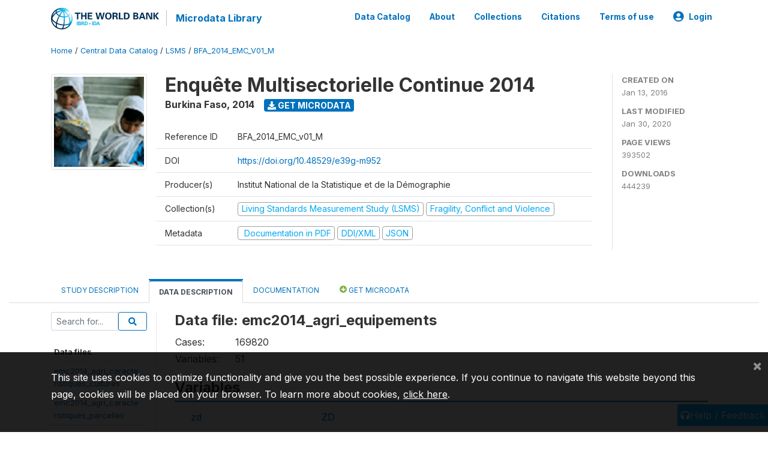

--- FILE ---
content_type: text/html; charset=UTF-8
request_url: https://microdata.worldbank.org/index.php/catalog/2538/data-dictionary/F50?file_name=emc2014_agri_equipements
body_size: 13031
content:
<!DOCTYPE html>
<html>

<head>
    <meta charset="utf-8">
<meta http-equiv="X-UA-Compatible" content="IE=edge">
<meta name="viewport" content="width=device-width, initial-scale=1">

<title>Burkina Faso - Enquête Multisectorielle Continue 2014</title>

    
    <link rel="stylesheet" href="https://cdnjs.cloudflare.com/ajax/libs/font-awesome/5.15.4/css/all.min.css" integrity="sha512-1ycn6IcaQQ40/MKBW2W4Rhis/DbILU74C1vSrLJxCq57o941Ym01SwNsOMqvEBFlcgUa6xLiPY/NS5R+E6ztJQ==" crossorigin="anonymous" referrerpolicy="no-referrer" />
    <link rel="stylesheet" href="https://stackpath.bootstrapcdn.com/bootstrap/4.1.3/css/bootstrap.min.css" integrity="sha384-MCw98/SFnGE8fJT3GXwEOngsV7Zt27NXFoaoApmYm81iuXoPkFOJwJ8ERdknLPMO" crossorigin="anonymous">
    

<link rel="stylesheet" href="https://microdata.worldbank.org/themes/nada52/css/style.css?v2023">
<link rel="stylesheet" href="https://microdata.worldbank.org/themes/nada52/css/custom.css?v2021">
<link rel="stylesheet" href="https://microdata.worldbank.org/themes/nada52/css/home.css?v03212019">
<link rel="stylesheet" href="https://microdata.worldbank.org/themes/nada52/css/variables.css?v07042021">
<link rel="stylesheet" href="https://microdata.worldbank.org/themes/nada52/css/facets.css?v062021">
<link rel="stylesheet" href="https://microdata.worldbank.org/themes/nada52/css/catalog-tab.css?v07052021">
<link rel="stylesheet" href="https://microdata.worldbank.org/themes/nada52/css/catalog-card.css?v10102021-1">
<link rel="stylesheet" href="https://microdata.worldbank.org/themes/nada52/css/filter-action-bar.css?v14052021-3">

    <script src="//code.jquery.com/jquery-3.2.1.min.js"></script>
    <script src="https://cdnjs.cloudflare.com/ajax/libs/popper.js/1.14.3/umd/popper.min.js" integrity="sha384-ZMP7rVo3mIykV+2+9J3UJ46jBk0WLaUAdn689aCwoqbBJiSnjAK/l8WvCWPIPm49" crossorigin="anonymous"></script>
    <script src="https://stackpath.bootstrapcdn.com/bootstrap/4.1.3/js/bootstrap.min.js" integrity="sha384-ChfqqxuZUCnJSK3+MXmPNIyE6ZbWh2IMqE241rYiqJxyMiZ6OW/JmZQ5stwEULTy" crossorigin="anonymous"></script>

<script type="text/javascript">
    var CI = {'base_url': 'https://microdata.worldbank.org/'};

    if (top.frames.length!=0) {
        top.location=self.document.location;
    }

    $(document).ready(function()  {
        /*global ajax error handler */
        $( document ).ajaxError(function(event, jqxhr, settings, exception) {
            if(jqxhr.status==401){
                window.location=CI.base_url+'/auth/login/?destination=catalog/';
            }
            else if (jqxhr.status>=500){
                alert(jqxhr.responseText);
            }
        });

    }); //end-document-ready

</script>



</head>

<body>

    <!-- site header -->
    <style>
.site-header .navbar-light .no-logo .navbar-brand--sitename {border:0px!important;margin-left:0px}
.site-header .navbar-light .no-logo .nada-site-title {font-size:18px;}
</style>
<header class="site-header">
    
        

    <div class="container">

        <div class="row">
            <div class="col-12">
                <nav class="navbar navbar-expand-md navbar-light rounded navbar-toggleable-md wb-navbar">

                                                            <div class="navbar-brand">
                        <a href="http://www.worldbank.org" class="g01v1-logo wb-logo">
                            <img title="The World Bank Working for a World Free of Poverty" alt="The World Bank Working for a World Free of Poverty" src="https://microdata.worldbank.org/themes/nada52/images/logo-wb-header-en.svg" class="img-responsive">
                        </a>
                        <strong><a class="nada-sitename" href="https://microdata.worldbank.org/">Microdata Library</a></strong>
                        
                    </div>
                    

                                                            

                    <button class="navbar-toggler navbar-toggler-right collapsed wb-navbar-button-toggler" type="button" data-toggle="collapse" data-target="#containerNavbar" aria-controls="containerNavbar" aria-expanded="false" aria-label="Toggle navigation">
                        <span class="navbar-toggler-icon"></span>
                    </button>

                    <!-- Start menus -->
                    <!-- Start menus -->
<div class="navbar-collapse collapse" id="containerNavbar" aria-expanded="false">
        <ul class="navbar-nav ml-auto">
                                            <li class="nav-item">
                <a   class="nav-link" href="https://microdata.worldbank.org/catalog">Data Catalog</a>
            </li>            
                                            <li class="nav-item">
                <a   class="nav-link" href="https://microdata.worldbank.org/about">About</a>
            </li>            
                                            <li class="nav-item">
                <a   class="nav-link" href="https://microdata.worldbank.org/collections">Collections</a>
            </li>            
                                            <li class="nav-item">
                <a   class="nav-link" href="https://microdata.worldbank.org/citations">Citations</a>
            </li>            
                                            <li class="nav-item">
                <a   class="nav-link" href="https://microdata.worldbank.org/terms-of-use">Terms of use</a>
            </li>            
        
        
<li class="nav-item dropdown">
                <a class="nav-link dropdown-toggle" href="" id="dropdownMenuLink" data-toggle="dropdown" aria-haspopup="true" aria-expanded="false">
                <i class="fas fa-user-circle fa-lg"></i>Login            </a>
            <div class="dropdown-menu dropdown-menu-right" aria-labelledby="dropdownMenuLink">
                <a class="dropdown-item" href="https://microdata.worldbank.org/auth/login">Login</a>
            </div>
                </li>
<!-- /row -->
    </ul>

</div>
<!-- Close Menus -->                    <!-- Close Menus -->

                </nav>
            </div>

        </div>
        <!-- /row -->

    </div>

</header>
    <!-- page body -->
    <div class="wp-page-body container-fluid page-catalog catalog-data-dictionary-F50">

        <div class="body-content-wrap theme-nada-2">

            <!--breadcrumbs -->
            <div class="container">
                                                    <ol class="breadcrumb wb-breadcrumb">
                        	    <div class="breadcrumbs" xmlns:v="http://rdf.data-vocabulary.org/#">
           <span typeof="v:Breadcrumb">
                		         <a href="https://microdata.worldbank.org//" rel="v:url" property="v:title">Home</a> /
                        
       </span>
                  <span typeof="v:Breadcrumb">
                		         <a href="https://microdata.worldbank.org//catalog" rel="v:url" property="v:title">Central Data Catalog</a> /
                        
       </span>
                  <span typeof="v:Breadcrumb">
                		         <a href="https://microdata.worldbank.org//catalog/lsms" rel="v:url" property="v:title">LSMS</a> /
                        
       </span>
                  <span typeof="v:Breadcrumb">
        	         	         <a class="active" href="https://microdata.worldbank.org//catalog/2538" rel="v:url" property="v:title">BFA_2014_EMC_V01_M</a>
                        
       </span>
               </div>
                    </ol>
                            </div>
            <!-- /breadcrumbs -->

            <style>
.metadata-sidebar-container .nav .active{
	background:#e9ecef;		
}
.study-metadata-page .page-header .nav-tabs .active a {
	background: white;
	font-weight: bold;
	border-top: 2px solid #0071bc;
	border-left:1px solid gainsboro;
	border-right:1px solid gainsboro;
}

.study-info-content {
    font-size: 14px;
}

.study-subtitle{
	font-size:.7em;
	margin-bottom:10px;
}

.badge-outline{
	background:transparent;
	color:#03a9f4;
	border:1px solid #9e9e9e;
}
.study-header-right-bar span{
	display:block;
	margin-bottom:15px;
}
.study-header-right-bar{
	font-size:14px;
	color:gray;
}
.get-microdata-btn{
	font-size:14px;
}

.link-col .badge{
	font-size:14px;
	font-weight:normal;
	background:transparent;
	border:1px solid #9E9E9E;
	color:#03a9f4;
}

.link-col .badge:hover{
	background:#03a9f4;
	color:#ffffff;
}

.study-header-right-bar .stat{
	margin-bottom:10px;
	font-size:small;
}

.study-header-right-bar .stat .stat-label{
	font-weight:bold;
	text-transform:uppercase;
}

.field-metadata__table_description__ref_country .field-value,
.field-metadata__study_desc__study_info__nation .field-value{
	max-height:350px;
	overflow:auto;
}
.field-metadata__table_description__ref_country .field-value  ::-webkit-scrollbar,
.field-metadata__study_desc__study_info__nation .field-value ::-webkit-scrollbar {
  -webkit-appearance: none;
  width: 7px;
}

.field-metadata__table_description__ref_country .field-value  ::-webkit-scrollbar-thumb,
.field-metadata__study_desc__study_info__nation .field-value ::-webkit-scrollbar-thumb {
  border-radius: 4px;
  background-color: rgba(0, 0, 0, .5);
  box-shadow: 0 0 1px rgba(255, 255, 255, .5);
}
</style>


<div class="page-body-full study-metadata-page">
	<span 
		id="dataset-metadata-info" 
		data-repositoryid="lsms"
		data-id="2538"
		data-idno="BFA_2014_EMC_v01_M"
	></span>

<div class="container-fluid page-header">
<div class="container">


<div class="row study-info">
					<div class="col-md-2">
			<div class="collection-thumb-container">
				<a href="https://microdata.worldbank.org/catalog/lsms">
				<img  src="https://microdata.worldbank.org/files/icon-lsms.png?v=1580420262" class="mr-3 img-fluid img-thumbnail" alt="lsms" title="Living Standards Measurement Study (LSMS)"/>
				</a>
			</div>		
		</div>
	
	<div class="col">
		
		<div>
		    <h1 class="mt-0 mb-1" id="dataset-title">
                <span>Enquête Multisectorielle Continue 2014</span>
                            </h1>
            <div class="clearfix">
		        <h6 class="sub-title float-left" id="dataset-sub-title"><span id="dataset-country">Burkina Faso</span>, <span id="dataset-year">2014</span></h6>
                                <a  
                    href="https://microdata.worldbank.org/catalog/2538/get-microdata" 
                    class="get-microdata-btn badge badge-primary wb-text-link-uppercase float-left ml-3" 
                    title="Get Microdata">					
                    <span class="fa fa-download"></span>
                    Get Microdata                </a>
                                
            </div>
		</div>

		<div class="row study-info-content">
		
            <div class="col pr-5">

                <div class="row mt-4 mb-2 pb-2  border-bottom">
                    <div class="col-md-2">
                        Reference ID                    </div>
                    <div class="col">
                        <div class="study-idno">
                            BFA_2014_EMC_v01_M                            
                        </div>
                    </div>
                </div>

                                <div class="row mb-2 pb-2  border-bottom">
                    <div class="col-md-2">
                        DOI                    </div>
                    <div class="col">
                        <div class="study-doi">
                                                            <a target="_blank" href="https://doi.org/10.48529/e39g-m952">https://doi.org/10.48529/e39g-m952</a>
                                                    </div>
                    </div>
                </div>
                		
                                <div class="row mb-2 pb-2  border-bottom">
                    <div class="col-md-2">
                        Producer(s)                    </div>
                    <div class="col">
                        <div class="producers">
                            Institut National de la Statistique et de la Démographie                        </div>
                    </div>
                </div>
                                
                
                 
                <div class="row  border-bottom mb-2 pb-2 mt-2">
                    <div class="col-md-2">
                        Collection(s)                    </div>
                    <div class="col">
                        <div class="collections link-col">           
                                                            <span class="collection">
                                    <a href="https://microdata.worldbank.org/collections/lsms">
                                        <span class="badge badge-primary">Living Standards Measurement Study (LSMS)</span>
                                    </a>                                    
                                </span>
                                                            <span class="collection">
                                    <a href="https://microdata.worldbank.org/collections/FCV">
                                        <span class="badge badge-primary">Fragility, Conflict and Violence</span>
                                    </a>                                    
                                </span>
                                                    </div>
                    </div>
                </div>
                
                <div class="row border-bottom mb-2 pb-2 mt-2">
                    <div class="col-md-2">
                        Metadata                    </div>
                    <div class="col">
                        <div class="metadata">
                            <!--metadata-->
                            <span class="mr-2 link-col">
                                                                                                    <a class="download" 
                                       href="https://microdata.worldbank.org/catalog/2538/pdf-documentation" 
                                       title="Documentation in PDF"
                                       data-filename="ddi-documentation-english_microdata-2538.pdf"
                                       data-dctype="report"
                                       data-isurl="0"
                                       data-extension="pdf"
                                       data-sid="2538">
                                        <span class="badge badge-success"><i class="fa fa-file-pdf-o" aria-hidden="true"> </i> Documentation in PDF</span>
                                    </a>
                                                            
                                                                    <a class="download" 
                                       href="https://microdata.worldbank.org/metadata/export/2538/ddi" 
                                       title="DDI Codebook (2.5)"
                                       data-filename="metadata-2538.xml"
                                       data-dctype="metadata"
                                       data-isurl="0"
                                       data-extension="xml"
                                       data-sid="2538">
                                        <span class="badge badge-primary"> DDI/XML</span>
                                    </a>
                                
                                <a class="download" 
                                   href="https://microdata.worldbank.org/metadata/export/2538/json" 
                                   title="JSON"
                                   data-filename="metadata-2538.json"
                                   data-dctype="metadata"
                                   data-isurl="0"
                                   data-extension="json"
                                   data-sid="2538">
                                    <span class="badge badge-info">JSON</span>
                                </a>
                            </span>	
                            <!--end-metadata-->
                        </div>
                    </div>
                </div>

                
                	    </div>
	
	</div>

	</div>

    <div class="col-md-2 border-left">
		<!--right-->
		<div class="study-header-right-bar">
				<div class="stat">
					<div class="stat-label">Created on </div>
					<div class="stat-value">Jan 13, 2016</div>
				</div>

				<div class="stat">
					<div class="stat-label">Last modified </div>
					<div class="stat-value">Jan 30, 2020</div>
				</div>
				
									<div class="stat">
						<div class="stat-label">Page views </div>
						<div class="stat-value">393502</div>
					</div>
				
									<div class="stat">
						<div class="stat-label">Downloads </div>
						<div class="stat-value">444239</div>
					</div>				
						</div>		
		<!--end-right-->
	</div>

</div>




<!-- Nav tabs -->
<ul class="nav nav-tabs wb-nav-tab-space flex-wrap" role="tablist">
								<li class="nav-item tab-description "  >
				<a href="https://microdata.worldbank.org/catalog/2538/study-description" class="nav-link wb-nav-link wb-text-link-uppercase " role="tab"  data-id="related-materials" >Study Description</a>
			</li>
										<li class="nav-item tab-data_dictionary active"  >
				<a href="https://microdata.worldbank.org/catalog/2538/data-dictionary" class="nav-link wb-nav-link wb-text-link-uppercase active" role="tab"  data-id="related-materials" >Data Description</a>
			</li>
										<li class="nav-item tab-related_materials "  >
				<a href="https://microdata.worldbank.org/catalog/2538/related-materials" class="nav-link wb-nav-link wb-text-link-uppercase " role="tab"  data-id="related-materials" >Documentation</a>
			</li>
										<li class="nav-item nav-item-get-microdata tab-get_microdata " >
				<a href="https://microdata.worldbank.org/catalog/2538/get-microdata" class="nav-link wb-nav-link wb-text-link-uppercase " role="tab" data-id="related-materials" >
					<span class="get-microdata icon-da-direct"></span> Get Microdata				</a>
			</li>                            
										
	<!--review-->
	</ul>
<!-- end nav tabs -->
</div>
</div>



<div class="container study-metadata-body-content " >


<!-- tabs -->
<div id="tabs" class="study-metadata ui-tabs ui-widget ui-widget-content ui-corner-all study-tabs" >	
  
  <div id="tabs-1" aria-labelledby="ui-id-1" class="ui-tabs-panel ui-widget-content ui-corner-bottom" role="tabpanel" >
  	
        <div class="tab-body-no-sidebar-x"><style>
    .data-file-bg1 tr,.data-file-bg1 td {vertical-align: top;}
    .data-file-bg1 .col-1{width:100px;}
    .data-file-bg1 {margin-bottom:20px;}
    .var-info-panel{display:none;}
    .table-variable-list td{
        cursor:pointer;
    }
    
    .nada-list-group-item {
        position: relative;
        display: block;
        padding: 10px 15px;
        margin-bottom: -1px;
        background-color: #fff;
        border: 1px solid #ddd;
        border-left:0px;
        border-right:0px;
        font-size: small;
        border-bottom: 1px solid gainsboro;
        word-wrap: break-word;
        padding: 5px;
        padding-right: 10px;

    }

    .nada-list-group-title{
        font-weight:bold;
        border-top:0px;
    }

    .variable-groups-sidebar
    .nada-list-vgroup {
        padding-inline-start: 0px;
        font-size:small;
        list-style-type: none;
    }

    .nada-list-vgroup {
        list-style-type: none;
    }

    .nada-list-subgroup{
        padding-left:10px;
    }
    
    .table-variable-list .var-breadcrumb{
        display:none;
    }

    .nada-list-subgroup .nada-list-vgroup-item {
        padding-left: 24px;
        position: relative;
        list-style:none;
    }

    .nada-list-subgroup .nada-list-vgroup-item:before {
        position: absolute;
        font-family: 'FontAwesome';
        top: 0;
        left: 10px;
        content: "\f105";
    }

    .var-id {
        word-break: break-word!important;
        overflow-wrap: break-word!important;
    }

</style>

<div class="row">

    <div class="col-sm-2 col-md-2 col-lg-2 tab-sidebar hidden-sm-down sidebar-files">       

        <form method="get" action="https://microdata.worldbank.org/catalog/2538/search" class="dictionary-search">
        <div class="input-group input-group-sm">            
            <input type="text" name="vk" class="form-control" placeholder="Search for...">
            <span class="input-group-btn">
                <button class="btn btn-outline-primary btn-sm" type="submit"><i class="fa fa-search"></i></button>
            </span>
        </div>
        </form>
        
        <ul class="nada-list-group">
            <li class="nada-list-group-item nada-list-group-title">Data files</li>
                            <li class="nada-list-group-item">
                    <a href="https://microdata.worldbank.org/catalog/2538/data-dictionary/F47?file_name=emc2014_agri_caracteristiques_cultures">emc2014_agri_caracteristiques_cultures</a>
                </li>
                            <li class="nada-list-group-item">
                    <a href="https://microdata.worldbank.org/catalog/2538/data-dictionary/F48?file_name=emc2014_agri_caracteristiques_parcelles">emc2014_agri_caracteristiques_parcelles</a>
                </li>
                            <li class="nada-list-group-item">
                    <a href="https://microdata.worldbank.org/catalog/2538/data-dictionary/F49?file_name=emc2014_agri_couts_intrants">emc2014_agri_couts_intrants</a>
                </li>
                            <li class="nada-list-group-item">
                    <a href="https://microdata.worldbank.org/catalog/2538/data-dictionary/F50?file_name=emc2014_agri_equipements">emc2014_agri_equipements</a>
                </li>
                            <li class="nada-list-group-item">
                    <a href="https://microdata.worldbank.org/catalog/2538/data-dictionary/F51?file_name=emc2014_agri_gps">emc2014_agri_gps</a>
                </li>
                            <li class="nada-list-group-item">
                    <a href="https://microdata.worldbank.org/catalog/2538/data-dictionary/F52?file_name=emc2014_p1_biensdurables_27022015">emc2014_p1_biensdurables_27022015</a>
                </li>
                            <li class="nada-list-group-item">
                    <a href="https://microdata.worldbank.org/catalog/2538/data-dictionary/F53?file_name=emc2014_p1_conso3mois_16032015">emc2014_p1_conso3mois_16032015</a>
                </li>
                            <li class="nada-list-group-item">
                    <a href="https://microdata.worldbank.org/catalog/2538/data-dictionary/F54?file_name=emc2014_p1_conso7jours_16032015">emc2014_p1_conso7jours_16032015</a>
                </li>
                            <li class="nada-list-group-item">
                    <a href="https://microdata.worldbank.org/catalog/2538/data-dictionary/F55?file_name=emc2014_p1_emploi_27022015">emc2014_p1_emploi_27022015</a>
                </li>
                            <li class="nada-list-group-item">
                    <a href="https://microdata.worldbank.org/catalog/2538/data-dictionary/F56?file_name=emc2014_p1_individu_27022015">emc2014_p1_individu_27022015</a>
                </li>
                            <li class="nada-list-group-item">
                    <a href="https://microdata.worldbank.org/catalog/2538/data-dictionary/F57?file_name=emc2014_p1_logement_27022015">emc2014_p1_logement_27022015</a>
                </li>
                            <li class="nada-list-group-item">
                    <a href="https://microdata.worldbank.org/catalog/2538/data-dictionary/F58?file_name=emc2014_p1_prix_27022015">emc2014_p1_prix_27022015</a>
                </li>
                            <li class="nada-list-group-item">
                    <a href="https://microdata.worldbank.org/catalog/2538/data-dictionary/F59?file_name=emc2014_p2_conso3mois_16032015">emc2014_p2_conso3mois_16032015</a>
                </li>
                            <li class="nada-list-group-item">
                    <a href="https://microdata.worldbank.org/catalog/2538/data-dictionary/F60?file_name=emc2014_p2_conso7jours_16032015">emc2014_p2_conso7jours_16032015</a>
                </li>
                            <li class="nada-list-group-item">
                    <a href="https://microdata.worldbank.org/catalog/2538/data-dictionary/F61?file_name=emc2014_p2_conso7nonalimjours_17032015">emc2014_p2_conso7nonalimjours_17032015</a>
                </li>
                            <li class="nada-list-group-item">
                    <a href="https://microdata.worldbank.org/catalog/2538/data-dictionary/F62?file_name=emc2014_p2_emploi_27022015">emc2014_p2_emploi_27022015</a>
                </li>
                            <li class="nada-list-group-item">
                    <a href="https://microdata.worldbank.org/catalog/2538/data-dictionary/F63?file_name=emc2014_p2_entreprise_indiv1_27022015">emc2014_p2_entreprise_indiv1_27022015</a>
                </li>
                            <li class="nada-list-group-item">
                    <a href="https://microdata.worldbank.org/catalog/2538/data-dictionary/F64?file_name=emc2014_p2_entreprise_indiv1_27022105">emc2014_p2_entreprise_indiv1_27022105</a>
                </li>
                            <li class="nada-list-group-item">
                    <a href="https://microdata.worldbank.org/catalog/2538/data-dictionary/F65?file_name=emc2014_p2_individu_27022015">emc2014_p2_individu_27022015</a>
                </li>
                            <li class="nada-list-group-item">
                    <a href="https://microdata.worldbank.org/catalog/2538/data-dictionary/F66?file_name=emc2014_p2_prix_27022015">emc2014_p2_prix_27022015</a>
                </li>
                            <li class="nada-list-group-item">
                    <a href="https://microdata.worldbank.org/catalog/2538/data-dictionary/F67?file_name=emc2014_p2_revenus_27022014">emc2014_p2_revenus_27022014</a>
                </li>
                            <li class="nada-list-group-item">
                    <a href="https://microdata.worldbank.org/catalog/2538/data-dictionary/F68?file_name=emc2014_p2_transfert_recu_27022015">emc2014_p2_transfert_recu_27022015</a>
                </li>
                            <li class="nada-list-group-item">
                    <a href="https://microdata.worldbank.org/catalog/2538/data-dictionary/F69?file_name=emc2014_p2_transfert_verse_27022015">emc2014_p2_transfert_verse_27022015</a>
                </li>
                            <li class="nada-list-group-item">
                    <a href="https://microdata.worldbank.org/catalog/2538/data-dictionary/F70?file_name=emc2014_p3_chocs_27022015">emc2014_p3_chocs_27022015</a>
                </li>
                            <li class="nada-list-group-item">
                    <a href="https://microdata.worldbank.org/catalog/2538/data-dictionary/F71?file_name=emc2014_p3_conso3mois_16032015">emc2014_p3_conso3mois_16032015</a>
                </li>
                            <li class="nada-list-group-item">
                    <a href="https://microdata.worldbank.org/catalog/2538/data-dictionary/F72?file_name=emc2014_p3_conso7jours_16032015">emc2014_p3_conso7jours_16032015</a>
                </li>
                            <li class="nada-list-group-item">
                    <a href="https://microdata.worldbank.org/catalog/2538/data-dictionary/F73?file_name=emc2014_p3_conso7nonalimjours_16032015">emc2014_p3_conso7nonalimjours_16032015</a>
                </li>
                            <li class="nada-list-group-item">
                    <a href="https://microdata.worldbank.org/catalog/2538/data-dictionary/F74?file_name=emc2014_p3_emploi_27022015">emc2014_p3_emploi_27022015</a>
                </li>
                            <li class="nada-list-group-item">
                    <a href="https://microdata.worldbank.org/catalog/2538/data-dictionary/F75?file_name=emc2014_p3_individu_27022015">emc2014_p3_individu_27022015</a>
                </li>
                            <li class="nada-list-group-item">
                    <a href="https://microdata.worldbank.org/catalog/2538/data-dictionary/F76?file_name=emc2014_p3_prix_27022015">emc2014_p3_prix_27022015</a>
                </li>
                            <li class="nada-list-group-item">
                    <a href="https://microdata.worldbank.org/catalog/2538/data-dictionary/F77?file_name=emc2014_p3_risques_27022015">emc2014_p3_risques_27022015</a>
                </li>
                            <li class="nada-list-group-item">
                    <a href="https://microdata.worldbank.org/catalog/2538/data-dictionary/F78?file_name=emc2014_p3_sante_27022015">emc2014_p3_sante_27022015</a>
                </li>
                            <li class="nada-list-group-item">
                    <a href="https://microdata.worldbank.org/catalog/2538/data-dictionary/F79?file_name=emc2014_p3_securitealimentaire_27022015">emc2014_p3_securitealimentaire_27022015</a>
                </li>
                            <li class="nada-list-group-item">
                    <a href="https://microdata.worldbank.org/catalog/2538/data-dictionary/F80?file_name=emc2014_p4_anthropometrie_27022015">emc2014_p4_anthropometrie_27022015</a>
                </li>
                            <li class="nada-list-group-item">
                    <a href="https://microdata.worldbank.org/catalog/2538/data-dictionary/F81?file_name=emc2014_p4_conso3mois_10032015">emc2014_p4_conso3mois_10032015</a>
                </li>
                            <li class="nada-list-group-item">
                    <a href="https://microdata.worldbank.org/catalog/2538/data-dictionary/F82?file_name=emc2014_p4_conso3mois_16032015">emc2014_p4_conso3mois_16032015</a>
                </li>
                            <li class="nada-list-group-item">
                    <a href="https://microdata.worldbank.org/catalog/2538/data-dictionary/F83?file_name=emc2014_p4_conso7jours_10032015">emc2014_p4_conso7jours_10032015</a>
                </li>
                            <li class="nada-list-group-item">
                    <a href="https://microdata.worldbank.org/catalog/2538/data-dictionary/F84?file_name=emc2014_p4_conso7jours_16032015">emc2014_p4_conso7jours_16032015</a>
                </li>
                            <li class="nada-list-group-item">
                    <a href="https://microdata.worldbank.org/catalog/2538/data-dictionary/F85?file_name=emc2014_p4_conso7nonalimjours_10032015">emc2014_p4_conso7nonalimjours_10032015</a>
                </li>
                            <li class="nada-list-group-item">
                    <a href="https://microdata.worldbank.org/catalog/2538/data-dictionary/F86?file_name=emc2014_p4_conso7nonalimjours_16032015">emc2014_p4_conso7nonalimjours_16032015</a>
                </li>
                            <li class="nada-list-group-item">
                    <a href="https://microdata.worldbank.org/catalog/2538/data-dictionary/F87?file_name=emc2014_p4_education_27022015">emc2014_p4_education_27022015</a>
                </li>
                            <li class="nada-list-group-item">
                    <a href="https://microdata.worldbank.org/catalog/2538/data-dictionary/F88?file_name=emc2014_p4_emploi_27022015">emc2014_p4_emploi_27022015</a>
                </li>
                            <li class="nada-list-group-item">
                    <a href="https://microdata.worldbank.org/catalog/2538/data-dictionary/F89?file_name=emc2014_p4_epargnecredit_27022015">emc2014_p4_epargnecredit_27022015</a>
                </li>
                            <li class="nada-list-group-item">
                    <a href="https://microdata.worldbank.org/catalog/2538/data-dictionary/F90?file_name=emc2014_p4_individu_27022015">emc2014_p4_individu_27022015</a>
                </li>
                            <li class="nada-list-group-item">
                    <a href="https://microdata.worldbank.org/catalog/2538/data-dictionary/F91?file_name=emc2014_p4_prix_27022015">emc2014_p4_prix_27022015</a>
                </li>
                            <li class="nada-list-group-item">
                    <a href="https://microdata.worldbank.org/catalog/2538/data-dictionary/F92?file_name=emc2014_p4_risque_27022015">emc2014_p4_risque_27022015</a>
                </li>
                            <li class="nada-list-group-item">
                    <a href="https://microdata.worldbank.org/catalog/2538/data-dictionary/F93?file_name=emc2014_p4_securitealimentaire_27022015">emc2014_p4_securitealimentaire_27022015</a>
                </li>
                            <li class="nada-list-group-item">
                    <a href="https://microdata.worldbank.org/catalog/2538/data-dictionary/F94?file_name=emc2014_welfare">emc2014_welfare</a>
                </li>
                    </ul>

        
    </div>

    <div class="col-sm-10 col-md-10 col-lg-10 wb-border-left tab-body body-files">

        <div class="container-fluid" id="datafile-container">        
            <h4>Data file: emc2014_agri_equipements</h4>
            
                    
            <table class="data-file-bg1">
                                <tr>
                    <td style="width:100px;">Cases: </td>
                    <td>169820</td>
                </tr>
                                
                                <tr>
                    <td>Variables: </td>
                    <td>51</td>
                </tr>
                
                
                
            </table>
            
        </div>

        
        <div class="container-fluid variables-container" id="variables-container">
            <h4>Variables</h4>
            
                        <div class="container-fluid table-variable-list data-dictionary ">
                                                        <div class="row var-row " >
                    <div class="icon-toggle"><i class="collapased_ fa fa-angle-down" aria-hidden="true"></i><i class="expanded_ fa fa-angle-up" aria-hidden="true"></i></div>            
                        <div class="col-md-3">
                            <div class="var-td p-1">
                            <a class="var-id text-break" id="62937ed44ac45737eb57819551b32d3c" href="https://microdata.worldbank.org/catalog/2538/variable/F50/V1987?name=zd">zd</a>
                            </div>
                        </div>
                        <div class="col">
                            <div class="p-1 pr-3">
                                <a class="var-id" id="62937ed44ac45737eb57819551b32d3c" href="https://microdata.worldbank.org/catalog/2538/variable/F50/V1987?name=zd">
                                    ZD                                </a>
                            </div>                            
                        </div>                    
                    </div>
                    <div class="row var-info-panel" id="pnl-62937ed44ac45737eb57819551b32d3c">
                        <div class="panel-td p-4"></div>
                    </div>                
                                                        <div class="row var-row " >
                    <div class="icon-toggle"><i class="collapased_ fa fa-angle-down" aria-hidden="true"></i><i class="expanded_ fa fa-angle-up" aria-hidden="true"></i></div>            
                        <div class="col-md-3">
                            <div class="var-td p-1">
                            <a class="var-id text-break" id="8622df50ec42aa66cefeea071f466abe" href="https://microdata.worldbank.org/catalog/2538/variable/F50/V1988?name=menage">menage</a>
                            </div>
                        </div>
                        <div class="col">
                            <div class="p-1 pr-3">
                                <a class="var-id" id="8622df50ec42aa66cefeea071f466abe" href="https://microdata.worldbank.org/catalog/2538/variable/F50/V1988?name=menage">
                                    MENAGE                                </a>
                            </div>                            
                        </div>                    
                    </div>
                    <div class="row var-info-panel" id="pnl-8622df50ec42aa66cefeea071f466abe">
                        <div class="panel-td p-4"></div>
                    </div>                
                                                        <div class="row var-row " >
                    <div class="icon-toggle"><i class="collapased_ fa fa-angle-down" aria-hidden="true"></i><i class="expanded_ fa fa-angle-up" aria-hidden="true"></i></div>            
                        <div class="col-md-3">
                            <div class="var-td p-1">
                            <a class="var-id text-break" id="2fcbbc927e91ad42df5bff9695c863e7" href="https://microdata.worldbank.org/catalog/2538/variable/F50/V1989?name=A6">A6</a>
                            </div>
                        </div>
                        <div class="col">
                            <div class="p-1 pr-3">
                                <a class="var-id" id="2fcbbc927e91ad42df5bff9695c863e7" href="https://microdata.worldbank.org/catalog/2538/variable/F50/V1989?name=A6">
                                    PASSAGE                                </a>
                            </div>                            
                        </div>                    
                    </div>
                    <div class="row var-info-panel" id="pnl-2fcbbc927e91ad42df5bff9695c863e7">
                        <div class="panel-td p-4"></div>
                    </div>                
                                                        <div class="row var-row " >
                    <div class="icon-toggle"><i class="collapased_ fa fa-angle-down" aria-hidden="true"></i><i class="expanded_ fa fa-angle-up" aria-hidden="true"></i></div>            
                        <div class="col-md-3">
                            <div class="var-td p-1">
                            <a class="var-id text-break" id="2e8e017c341651d7991cf24831f30bfc" href="https://microdata.worldbank.org/catalog/2538/variable/F50/V1990?name=A7">A7</a>
                            </div>
                        </div>
                        <div class="col">
                            <div class="p-1 pr-3">
                                <a class="var-id" id="2e8e017c341651d7991cf24831f30bfc" href="https://microdata.worldbank.org/catalog/2538/variable/F50/V1990?name=A7">
                                    REPONDANT                                </a>
                            </div>                            
                        </div>                    
                    </div>
                    <div class="row var-info-panel" id="pnl-2e8e017c341651d7991cf24831f30bfc">
                        <div class="panel-td p-4"></div>
                    </div>                
                                                        <div class="row var-row " >
                    <div class="icon-toggle"><i class="collapased_ fa fa-angle-down" aria-hidden="true"></i><i class="expanded_ fa fa-angle-up" aria-hidden="true"></i></div>            
                        <div class="col-md-3">
                            <div class="var-td p-1">
                            <a class="var-id text-break" id="54a1386205fd93efdb469a9d8e3917d2" href="https://microdata.worldbank.org/catalog/2538/variable/F50/V1991?name=A8">A8</a>
                            </div>
                        </div>
                        <div class="col">
                            <div class="p-1 pr-3">
                                <a class="var-id" id="54a1386205fd93efdb469a9d8e3917d2" href="https://microdata.worldbank.org/catalog/2538/variable/F50/V1991?name=A8">
                                    Nombre de parcelle du ménage                                </a>
                            </div>                            
                        </div>                    
                    </div>
                    <div class="row var-info-panel" id="pnl-54a1386205fd93efdb469a9d8e3917d2">
                        <div class="panel-td p-4"></div>
                    </div>                
                                                        <div class="row var-row " >
                    <div class="icon-toggle"><i class="collapased_ fa fa-angle-down" aria-hidden="true"></i><i class="expanded_ fa fa-angle-up" aria-hidden="true"></i></div>            
                        <div class="col-md-3">
                            <div class="var-td p-1">
                            <a class="var-id text-break" id="6f2d7be4e31c7d675b03294589838e55" href="https://microdata.worldbank.org/catalog/2538/variable/F50/V1992?name=A9">A9</a>
                            </div>
                        </div>
                        <div class="col">
                            <div class="p-1 pr-3">
                                <a class="var-id" id="6f2d7be4e31c7d675b03294589838e55" href="https://microdata.worldbank.org/catalog/2538/variable/F50/V1992?name=A9">
                                    CODE ENQUETEUR                                </a>
                            </div>                            
                        </div>                    
                    </div>
                    <div class="row var-info-panel" id="pnl-6f2d7be4e31c7d675b03294589838e55">
                        <div class="panel-td p-4"></div>
                    </div>                
                                                        <div class="row var-row " >
                    <div class="icon-toggle"><i class="collapased_ fa fa-angle-down" aria-hidden="true"></i><i class="expanded_ fa fa-angle-up" aria-hidden="true"></i></div>            
                        <div class="col-md-3">
                            <div class="var-td p-1">
                            <a class="var-id text-break" id="fd807f6eb7e04c9878d6605a653dd122" href="https://microdata.worldbank.org/catalog/2538/variable/F50/V1993?name=A10">A10</a>
                            </div>
                        </div>
                        <div class="col">
                            <div class="p-1 pr-3">
                                <a class="var-id" id="fd807f6eb7e04c9878d6605a653dd122" href="https://microdata.worldbank.org/catalog/2538/variable/F50/V1993?name=A10">
                                    CODE CONTROLEUR                                </a>
                            </div>                            
                        </div>                    
                    </div>
                    <div class="row var-info-panel" id="pnl-fd807f6eb7e04c9878d6605a653dd122">
                        <div class="panel-td p-4"></div>
                    </div>                
                                                        <div class="row var-row " >
                    <div class="icon-toggle"><i class="collapased_ fa fa-angle-down" aria-hidden="true"></i><i class="expanded_ fa fa-angle-up" aria-hidden="true"></i></div>            
                        <div class="col-md-3">
                            <div class="var-td p-1">
                            <a class="var-id text-break" id="8d0e6296d29ee9ffabecb7ca9172eafd" href="https://microdata.worldbank.org/catalog/2538/variable/F50/V1994?name=A5BIS">A5BIS</a>
                            </div>
                        </div>
                        <div class="col">
                            <div class="p-1 pr-3">
                                <a class="var-id" id="8d0e6296d29ee9ffabecb7ca9172eafd" href="https://microdata.worldbank.org/catalog/2538/variable/F50/V1994?name=A5BIS">
                                    Type de ménage                                </a>
                            </div>                            
                        </div>                    
                    </div>
                    <div class="row var-info-panel" id="pnl-8d0e6296d29ee9ffabecb7ca9172eafd">
                        <div class="panel-td p-4"></div>
                    </div>                
                                                        <div class="row var-row " >
                    <div class="icon-toggle"><i class="collapased_ fa fa-angle-down" aria-hidden="true"></i><i class="expanded_ fa fa-angle-up" aria-hidden="true"></i></div>            
                        <div class="col-md-3">
                            <div class="var-td p-1">
                            <a class="var-id text-break" id="28b6d899e0c6cba209b3e6cffda37af2" href="https://microdata.worldbank.org/catalog/2538/variable/F50/V1995?name=A11">A11</a>
                            </div>
                        </div>
                        <div class="col">
                            <div class="p-1 pr-3">
                                <a class="var-id" id="28b6d899e0c6cba209b3e6cffda37af2" href="https://microdata.worldbank.org/catalog/2538/variable/F50/V1995?name=A11">
                                    DATE DE COLLECTE                                </a>
                            </div>                            
                        </div>                    
                    </div>
                    <div class="row var-info-panel" id="pnl-28b6d899e0c6cba209b3e6cffda37af2">
                        <div class="panel-td p-4"></div>
                    </div>                
                                                        <div class="row var-row " >
                    <div class="icon-toggle"><i class="collapased_ fa fa-angle-down" aria-hidden="true"></i><i class="expanded_ fa fa-angle-up" aria-hidden="true"></i></div>            
                        <div class="col-md-3">
                            <div class="var-td p-1">
                            <a class="var-id text-break" id="7ee128a898970f35da5a2389f75c5080" href="https://microdata.worldbank.org/catalog/2538/variable/F50/V1996?name=A11JOUR">A11JOUR</a>
                            </div>
                        </div>
                        <div class="col">
                            <div class="p-1 pr-3">
                                <a class="var-id" id="7ee128a898970f35da5a2389f75c5080" href="https://microdata.worldbank.org/catalog/2538/variable/F50/V1996?name=A11JOUR">
                                    Jours de collecte                                </a>
                            </div>                            
                        </div>                    
                    </div>
                    <div class="row var-info-panel" id="pnl-7ee128a898970f35da5a2389f75c5080">
                        <div class="panel-td p-4"></div>
                    </div>                
                                                        <div class="row var-row " >
                    <div class="icon-toggle"><i class="collapased_ fa fa-angle-down" aria-hidden="true"></i><i class="expanded_ fa fa-angle-up" aria-hidden="true"></i></div>            
                        <div class="col-md-3">
                            <div class="var-td p-1">
                            <a class="var-id text-break" id="c4bef1a2085c82ba0338936f2c7aaa95" href="https://microdata.worldbank.org/catalog/2538/variable/F50/V1997?name=A11MOIS">A11MOIS</a>
                            </div>
                        </div>
                        <div class="col">
                            <div class="p-1 pr-3">
                                <a class="var-id" id="c4bef1a2085c82ba0338936f2c7aaa95" href="https://microdata.worldbank.org/catalog/2538/variable/F50/V1997?name=A11MOIS">
                                    Mois de collecte                                </a>
                            </div>                            
                        </div>                    
                    </div>
                    <div class="row var-info-panel" id="pnl-c4bef1a2085c82ba0338936f2c7aaa95">
                        <div class="panel-td p-4"></div>
                    </div>                
                                                        <div class="row var-row " >
                    <div class="icon-toggle"><i class="collapased_ fa fa-angle-down" aria-hidden="true"></i><i class="expanded_ fa fa-angle-up" aria-hidden="true"></i></div>            
                        <div class="col-md-3">
                            <div class="var-td p-1">
                            <a class="var-id text-break" id="0caa27982aedf2f7ffe9000748270140" href="https://microdata.worldbank.org/catalog/2538/variable/F50/V1998?name=A11ANNEE">A11ANNEE</a>
                            </div>
                        </div>
                        <div class="col">
                            <div class="p-1 pr-3">
                                <a class="var-id" id="0caa27982aedf2f7ffe9000748270140" href="https://microdata.worldbank.org/catalog/2538/variable/F50/V1998?name=A11ANNEE">
                                    Année de collecte                                </a>
                            </div>                            
                        </div>                    
                    </div>
                    <div class="row var-info-panel" id="pnl-0caa27982aedf2f7ffe9000748270140">
                        <div class="panel-td p-4"></div>
                    </div>                
                                                        <div class="row var-row " >
                    <div class="icon-toggle"><i class="collapased_ fa fa-angle-down" aria-hidden="true"></i><i class="expanded_ fa fa-angle-up" aria-hidden="true"></i></div>            
                        <div class="col-md-3">
                            <div class="var-td p-1">
                            <a class="var-id text-break" id="5a076485970566bd61d2fc44ae4841b8" href="https://microdata.worldbank.org/catalog/2538/variable/F50/V1999?name=A12A">A12A</a>
                            </div>
                        </div>
                        <div class="col">
                            <div class="p-1 pr-3">
                                <a class="var-id" id="5a076485970566bd61d2fc44ae4841b8" href="https://microdata.worldbank.org/catalog/2538/variable/F50/V1999?name=A12A">
                                    HEURE DE DEBUT                                </a>
                            </div>                            
                        </div>                    
                    </div>
                    <div class="row var-info-panel" id="pnl-5a076485970566bd61d2fc44ae4841b8">
                        <div class="panel-td p-4"></div>
                    </div>                
                                                        <div class="row var-row " >
                    <div class="icon-toggle"><i class="collapased_ fa fa-angle-down" aria-hidden="true"></i><i class="expanded_ fa fa-angle-up" aria-hidden="true"></i></div>            
                        <div class="col-md-3">
                            <div class="var-td p-1">
                            <a class="var-id text-break" id="ac729b0fff974dd118801eb4c75966a9" href="https://microdata.worldbank.org/catalog/2538/variable/F50/V2000?name=A12AHEURE">A12AHEURE</a>
                            </div>
                        </div>
                        <div class="col">
                            <div class="p-1 pr-3">
                                <a class="var-id" id="ac729b0fff974dd118801eb4c75966a9" href="https://microdata.worldbank.org/catalog/2538/variable/F50/V2000?name=A12AHEURE">
                                    Heure de  debut                                </a>
                            </div>                            
                        </div>                    
                    </div>
                    <div class="row var-info-panel" id="pnl-ac729b0fff974dd118801eb4c75966a9">
                        <div class="panel-td p-4"></div>
                    </div>                
                                                        <div class="row var-row " >
                    <div class="icon-toggle"><i class="collapased_ fa fa-angle-down" aria-hidden="true"></i><i class="expanded_ fa fa-angle-up" aria-hidden="true"></i></div>            
                        <div class="col-md-3">
                            <div class="var-td p-1">
                            <a class="var-id text-break" id="104407afd05c92d32b82390cf4a7c2c9" href="https://microdata.worldbank.org/catalog/2538/variable/F50/V2001?name=A12AMINUTE">A12AMINUTE</a>
                            </div>
                        </div>
                        <div class="col">
                            <div class="p-1 pr-3">
                                <a class="var-id" id="104407afd05c92d32b82390cf4a7c2c9" href="https://microdata.worldbank.org/catalog/2538/variable/F50/V2001?name=A12AMINUTE">
                                    Minute de debut                                </a>
                            </div>                            
                        </div>                    
                    </div>
                    <div class="row var-info-panel" id="pnl-104407afd05c92d32b82390cf4a7c2c9">
                        <div class="panel-td p-4"></div>
                    </div>                
                                                        <div class="row var-row " >
                    <div class="icon-toggle"><i class="collapased_ fa fa-angle-down" aria-hidden="true"></i><i class="expanded_ fa fa-angle-up" aria-hidden="true"></i></div>            
                        <div class="col-md-3">
                            <div class="var-td p-1">
                            <a class="var-id text-break" id="9c53b6b8a6d69656c819a4c19d43fe4d" href="https://microdata.worldbank.org/catalog/2538/variable/F50/V2002?name=A13">A13</a>
                            </div>
                        </div>
                        <div class="col">
                            <div class="p-1 pr-3">
                                <a class="var-id" id="9c53b6b8a6d69656c819a4c19d43fe4d" href="https://microdata.worldbank.org/catalog/2538/variable/F50/V2002?name=A13">
                                    RESULTAT DE L&#039;ENTREVUE                                </a>
                            </div>                            
                        </div>                    
                    </div>
                    <div class="row var-info-panel" id="pnl-9c53b6b8a6d69656c819a4c19d43fe4d">
                        <div class="panel-td p-4"></div>
                    </div>                
                                                        <div class="row var-row " >
                    <div class="icon-toggle"><i class="collapased_ fa fa-angle-down" aria-hidden="true"></i><i class="expanded_ fa fa-angle-up" aria-hidden="true"></i></div>            
                        <div class="col-md-3">
                            <div class="var-td p-1">
                            <a class="var-id text-break" id="df7b2d57f72784687996ee423aac327e" href="https://microdata.worldbank.org/catalog/2538/variable/F50/V2003?name=A14">A14</a>
                            </div>
                        </div>
                        <div class="col">
                            <div class="p-1 pr-3">
                                <a class="var-id" id="df7b2d57f72784687996ee423aac327e" href="https://microdata.worldbank.org/catalog/2538/variable/F50/V2003?name=A14">
                                    LANGUE D&#039;INTERVIEW                                </a>
                            </div>                            
                        </div>                    
                    </div>
                    <div class="row var-info-panel" id="pnl-df7b2d57f72784687996ee423aac327e">
                        <div class="panel-td p-4"></div>
                    </div>                
                                                        <div class="row var-row " >
                    <div class="icon-toggle"><i class="collapased_ fa fa-angle-down" aria-hidden="true"></i><i class="expanded_ fa fa-angle-up" aria-hidden="true"></i></div>            
                        <div class="col-md-3">
                            <div class="var-td p-1">
                            <a class="var-id text-break" id="ccc31cddb57aad9ffd9520e39917ced6" href="https://microdata.worldbank.org/catalog/2538/variable/F50/V2004?name=OBSERVATION">OBSERVATION</a>
                            </div>
                        </div>
                        <div class="col">
                            <div class="p-1 pr-3">
                                <a class="var-id" id="ccc31cddb57aad9ffd9520e39917ced6" href="https://microdata.worldbank.org/catalog/2538/variable/F50/V2004?name=OBSERVATION">
                                    OBSERVATIONS                                </a>
                            </div>                            
                        </div>                    
                    </div>
                    <div class="row var-info-panel" id="pnl-ccc31cddb57aad9ffd9520e39917ced6">
                        <div class="panel-td p-4"></div>
                    </div>                
                                                        <div class="row var-row " >
                    <div class="icon-toggle"><i class="collapased_ fa fa-angle-down" aria-hidden="true"></i><i class="expanded_ fa fa-angle-up" aria-hidden="true"></i></div>            
                        <div class="col-md-3">
                            <div class="var-td p-1">
                            <a class="var-id text-break" id="12ad19df7be94731bc7bf22059d92c46" href="https://microdata.worldbank.org/catalog/2538/variable/F50/V2005?name=A15A">A15A</a>
                            </div>
                        </div>
                        <div class="col">
                            <div class="p-1 pr-3">
                                <a class="var-id" id="12ad19df7be94731bc7bf22059d92c46" href="https://microdata.worldbank.org/catalog/2538/variable/F50/V2005?name=A15A">
                                    DATE DE VERIFICATION                                </a>
                            </div>                            
                        </div>                    
                    </div>
                    <div class="row var-info-panel" id="pnl-12ad19df7be94731bc7bf22059d92c46">
                        <div class="panel-td p-4"></div>
                    </div>                
                                                        <div class="row var-row " >
                    <div class="icon-toggle"><i class="collapased_ fa fa-angle-down" aria-hidden="true"></i><i class="expanded_ fa fa-angle-up" aria-hidden="true"></i></div>            
                        <div class="col-md-3">
                            <div class="var-td p-1">
                            <a class="var-id text-break" id="0067ef34fd51ac08fb52ae224099e416" href="https://microdata.worldbank.org/catalog/2538/variable/F50/V2006?name=A15AJOUR">A15AJOUR</a>
                            </div>
                        </div>
                        <div class="col">
                            <div class="p-1 pr-3">
                                <a class="var-id" id="0067ef34fd51ac08fb52ae224099e416" href="https://microdata.worldbank.org/catalog/2538/variable/F50/V2006?name=A15AJOUR">
                                    Jours de vérification                                </a>
                            </div>                            
                        </div>                    
                    </div>
                    <div class="row var-info-panel" id="pnl-0067ef34fd51ac08fb52ae224099e416">
                        <div class="panel-td p-4"></div>
                    </div>                
                                                        <div class="row var-row " >
                    <div class="icon-toggle"><i class="collapased_ fa fa-angle-down" aria-hidden="true"></i><i class="expanded_ fa fa-angle-up" aria-hidden="true"></i></div>            
                        <div class="col-md-3">
                            <div class="var-td p-1">
                            <a class="var-id text-break" id="cdb9abb358716a3ae284a765210f3c6e" href="https://microdata.worldbank.org/catalog/2538/variable/F50/V2007?name=A15AMOIS">A15AMOIS</a>
                            </div>
                        </div>
                        <div class="col">
                            <div class="p-1 pr-3">
                                <a class="var-id" id="cdb9abb358716a3ae284a765210f3c6e" href="https://microdata.worldbank.org/catalog/2538/variable/F50/V2007?name=A15AMOIS">
                                    Mois de vérification                                </a>
                            </div>                            
                        </div>                    
                    </div>
                    <div class="row var-info-panel" id="pnl-cdb9abb358716a3ae284a765210f3c6e">
                        <div class="panel-td p-4"></div>
                    </div>                
                                                        <div class="row var-row " >
                    <div class="icon-toggle"><i class="collapased_ fa fa-angle-down" aria-hidden="true"></i><i class="expanded_ fa fa-angle-up" aria-hidden="true"></i></div>            
                        <div class="col-md-3">
                            <div class="var-td p-1">
                            <a class="var-id text-break" id="f87340ffcdb0a203d7d3a5511a132903" href="https://microdata.worldbank.org/catalog/2538/variable/F50/V2008?name=A15AANNEE">A15AANNEE</a>
                            </div>
                        </div>
                        <div class="col">
                            <div class="p-1 pr-3">
                                <a class="var-id" id="f87340ffcdb0a203d7d3a5511a132903" href="https://microdata.worldbank.org/catalog/2538/variable/F50/V2008?name=A15AANNEE">
                                    Année de vérification                                </a>
                            </div>                            
                        </div>                    
                    </div>
                    <div class="row var-info-panel" id="pnl-f87340ffcdb0a203d7d3a5511a132903">
                        <div class="panel-td p-4"></div>
                    </div>                
                                                        <div class="row var-row " >
                    <div class="icon-toggle"><i class="collapased_ fa fa-angle-down" aria-hidden="true"></i><i class="expanded_ fa fa-angle-up" aria-hidden="true"></i></div>            
                        <div class="col-md-3">
                            <div class="var-td p-1">
                            <a class="var-id text-break" id="1a0247d629edc7cedcabc05096e469ea" href="https://microdata.worldbank.org/catalog/2538/variable/F50/V2009?name=A15B">A15B</a>
                            </div>
                        </div>
                        <div class="col">
                            <div class="p-1 pr-3">
                                <a class="var-id" id="1a0247d629edc7cedcabc05096e469ea" href="https://microdata.worldbank.org/catalog/2538/variable/F50/V2009?name=A15B">
                                    AGENT VERIFICATION                                </a>
                            </div>                            
                        </div>                    
                    </div>
                    <div class="row var-info-panel" id="pnl-1a0247d629edc7cedcabc05096e469ea">
                        <div class="panel-td p-4"></div>
                    </div>                
                                                        <div class="row var-row " >
                    <div class="icon-toggle"><i class="collapased_ fa fa-angle-down" aria-hidden="true"></i><i class="expanded_ fa fa-angle-up" aria-hidden="true"></i></div>            
                        <div class="col-md-3">
                            <div class="var-td p-1">
                            <a class="var-id text-break" id="851745f250e609897598a6d71cd0d3c1" href="https://microdata.worldbank.org/catalog/2538/variable/F50/V2010?name=A16A">A16A</a>
                            </div>
                        </div>
                        <div class="col">
                            <div class="p-1 pr-3">
                                <a class="var-id" id="851745f250e609897598a6d71cd0d3c1" href="https://microdata.worldbank.org/catalog/2538/variable/F50/V2010?name=A16A">
                                    DATE DE SAISIE                                </a>
                            </div>                            
                        </div>                    
                    </div>
                    <div class="row var-info-panel" id="pnl-851745f250e609897598a6d71cd0d3c1">
                        <div class="panel-td p-4"></div>
                    </div>                
                                                        <div class="row var-row " >
                    <div class="icon-toggle"><i class="collapased_ fa fa-angle-down" aria-hidden="true"></i><i class="expanded_ fa fa-angle-up" aria-hidden="true"></i></div>            
                        <div class="col-md-3">
                            <div class="var-td p-1">
                            <a class="var-id text-break" id="fcc86083bd6a74e069ce7cf58c33c3cc" href="https://microdata.worldbank.org/catalog/2538/variable/F50/V2011?name=A16AJOUR">A16AJOUR</a>
                            </div>
                        </div>
                        <div class="col">
                            <div class="p-1 pr-3">
                                <a class="var-id" id="fcc86083bd6a74e069ce7cf58c33c3cc" href="https://microdata.worldbank.org/catalog/2538/variable/F50/V2011?name=A16AJOUR">
                                    Jours de saisie                                </a>
                            </div>                            
                        </div>                    
                    </div>
                    <div class="row var-info-panel" id="pnl-fcc86083bd6a74e069ce7cf58c33c3cc">
                        <div class="panel-td p-4"></div>
                    </div>                
                                                        <div class="row var-row " >
                    <div class="icon-toggle"><i class="collapased_ fa fa-angle-down" aria-hidden="true"></i><i class="expanded_ fa fa-angle-up" aria-hidden="true"></i></div>            
                        <div class="col-md-3">
                            <div class="var-td p-1">
                            <a class="var-id text-break" id="cc33f8ff22ed0a4b8f90be8f0603ed69" href="https://microdata.worldbank.org/catalog/2538/variable/F50/V2012?name=A16AMOIS">A16AMOIS</a>
                            </div>
                        </div>
                        <div class="col">
                            <div class="p-1 pr-3">
                                <a class="var-id" id="cc33f8ff22ed0a4b8f90be8f0603ed69" href="https://microdata.worldbank.org/catalog/2538/variable/F50/V2012?name=A16AMOIS">
                                    Mois de saisie                                </a>
                            </div>                            
                        </div>                    
                    </div>
                    <div class="row var-info-panel" id="pnl-cc33f8ff22ed0a4b8f90be8f0603ed69">
                        <div class="panel-td p-4"></div>
                    </div>                
                                                        <div class="row var-row " >
                    <div class="icon-toggle"><i class="collapased_ fa fa-angle-down" aria-hidden="true"></i><i class="expanded_ fa fa-angle-up" aria-hidden="true"></i></div>            
                        <div class="col-md-3">
                            <div class="var-td p-1">
                            <a class="var-id text-break" id="d4f8c522a16211e5b52bc743ce810483" href="https://microdata.worldbank.org/catalog/2538/variable/F50/V2013?name=A16AANNEE">A16AANNEE</a>
                            </div>
                        </div>
                        <div class="col">
                            <div class="p-1 pr-3">
                                <a class="var-id" id="d4f8c522a16211e5b52bc743ce810483" href="https://microdata.worldbank.org/catalog/2538/variable/F50/V2013?name=A16AANNEE">
                                    Année de saisie                                </a>
                            </div>                            
                        </div>                    
                    </div>
                    <div class="row var-info-panel" id="pnl-d4f8c522a16211e5b52bc743ce810483">
                        <div class="panel-td p-4"></div>
                    </div>                
                                                        <div class="row var-row " >
                    <div class="icon-toggle"><i class="collapased_ fa fa-angle-down" aria-hidden="true"></i><i class="expanded_ fa fa-angle-up" aria-hidden="true"></i></div>            
                        <div class="col-md-3">
                            <div class="var-td p-1">
                            <a class="var-id text-break" id="8b23b752109762c0ffebd5cb58d8d85e" href="https://microdata.worldbank.org/catalog/2538/variable/F50/V2014?name=A16B">A16B</a>
                            </div>
                        </div>
                        <div class="col">
                            <div class="p-1 pr-3">
                                <a class="var-id" id="8b23b752109762c0ffebd5cb58d8d85e" href="https://microdata.worldbank.org/catalog/2538/variable/F50/V2014?name=A16B">
                                    AGENT SAISIE                                </a>
                            </div>                            
                        </div>                    
                    </div>
                    <div class="row var-info-panel" id="pnl-8b23b752109762c0ffebd5cb58d8d85e">
                        <div class="panel-td p-4"></div>
                    </div>                
                                                        <div class="row var-row " >
                    <div class="icon-toggle"><i class="collapased_ fa fa-angle-down" aria-hidden="true"></i><i class="expanded_ fa fa-angle-up" aria-hidden="true"></i></div>            
                        <div class="col-md-3">
                            <div class="var-td p-1">
                            <a class="var-id text-break" id="5187e5f1e4d6171cf395b34fbe69c673" href="https://microdata.worldbank.org/catalog/2538/variable/F50/V2015?name=A17A">A17A</a>
                            </div>
                        </div>
                        <div class="col">
                            <div class="p-1 pr-3">
                                <a class="var-id" id="5187e5f1e4d6171cf395b34fbe69c673" href="https://microdata.worldbank.org/catalog/2538/variable/F50/V2015?name=A17A">
                                    DATE DE CORRECTION                                </a>
                            </div>                            
                        </div>                    
                    </div>
                    <div class="row var-info-panel" id="pnl-5187e5f1e4d6171cf395b34fbe69c673">
                        <div class="panel-td p-4"></div>
                    </div>                
                                                        <div class="row var-row " >
                    <div class="icon-toggle"><i class="collapased_ fa fa-angle-down" aria-hidden="true"></i><i class="expanded_ fa fa-angle-up" aria-hidden="true"></i></div>            
                        <div class="col-md-3">
                            <div class="var-td p-1">
                            <a class="var-id text-break" id="bdebeb7f3a0b45fd26b07a1c2c962d21" href="https://microdata.worldbank.org/catalog/2538/variable/F50/V2016?name=A17AJOUR">A17AJOUR</a>
                            </div>
                        </div>
                        <div class="col">
                            <div class="p-1 pr-3">
                                <a class="var-id" id="bdebeb7f3a0b45fd26b07a1c2c962d21" href="https://microdata.worldbank.org/catalog/2538/variable/F50/V2016?name=A17AJOUR">
                                    Jours de correction                                </a>
                            </div>                            
                        </div>                    
                    </div>
                    <div class="row var-info-panel" id="pnl-bdebeb7f3a0b45fd26b07a1c2c962d21">
                        <div class="panel-td p-4"></div>
                    </div>                
                                                        <div class="row var-row " >
                    <div class="icon-toggle"><i class="collapased_ fa fa-angle-down" aria-hidden="true"></i><i class="expanded_ fa fa-angle-up" aria-hidden="true"></i></div>            
                        <div class="col-md-3">
                            <div class="var-td p-1">
                            <a class="var-id text-break" id="ec55368bf8e9ca2401180decb30bc160" href="https://microdata.worldbank.org/catalog/2538/variable/F50/V2017?name=A17AMOIS">A17AMOIS</a>
                            </div>
                        </div>
                        <div class="col">
                            <div class="p-1 pr-3">
                                <a class="var-id" id="ec55368bf8e9ca2401180decb30bc160" href="https://microdata.worldbank.org/catalog/2538/variable/F50/V2017?name=A17AMOIS">
                                    Mois de correction                                </a>
                            </div>                            
                        </div>                    
                    </div>
                    <div class="row var-info-panel" id="pnl-ec55368bf8e9ca2401180decb30bc160">
                        <div class="panel-td p-4"></div>
                    </div>                
                                                        <div class="row var-row " >
                    <div class="icon-toggle"><i class="collapased_ fa fa-angle-down" aria-hidden="true"></i><i class="expanded_ fa fa-angle-up" aria-hidden="true"></i></div>            
                        <div class="col-md-3">
                            <div class="var-td p-1">
                            <a class="var-id text-break" id="2959ab0e7ea98de2cfff3c0dc0df5ae4" href="https://microdata.worldbank.org/catalog/2538/variable/F50/V2018?name=A17AANNEE">A17AANNEE</a>
                            </div>
                        </div>
                        <div class="col">
                            <div class="p-1 pr-3">
                                <a class="var-id" id="2959ab0e7ea98de2cfff3c0dc0df5ae4" href="https://microdata.worldbank.org/catalog/2538/variable/F50/V2018?name=A17AANNEE">
                                    Année de correction                                </a>
                            </div>                            
                        </div>                    
                    </div>
                    <div class="row var-info-panel" id="pnl-2959ab0e7ea98de2cfff3c0dc0df5ae4">
                        <div class="panel-td p-4"></div>
                    </div>                
                                                        <div class="row var-row " >
                    <div class="icon-toggle"><i class="collapased_ fa fa-angle-down" aria-hidden="true"></i><i class="expanded_ fa fa-angle-up" aria-hidden="true"></i></div>            
                        <div class="col-md-3">
                            <div class="var-td p-1">
                            <a class="var-id text-break" id="d129ed17b461d74e69828baae0136227" href="https://microdata.worldbank.org/catalog/2538/variable/F50/V2019?name=A17B">A17B</a>
                            </div>
                        </div>
                        <div class="col">
                            <div class="p-1 pr-3">
                                <a class="var-id" id="d129ed17b461d74e69828baae0136227" href="https://microdata.worldbank.org/catalog/2538/variable/F50/V2019?name=A17B">
                                    AGENT CORRECTION                                </a>
                            </div>                            
                        </div>                    
                    </div>
                    <div class="row var-info-panel" id="pnl-d129ed17b461d74e69828baae0136227">
                        <div class="panel-td p-4"></div>
                    </div>                
                                                        <div class="row var-row " >
                    <div class="icon-toggle"><i class="collapased_ fa fa-angle-down" aria-hidden="true"></i><i class="expanded_ fa fa-angle-up" aria-hidden="true"></i></div>            
                        <div class="col-md-3">
                            <div class="var-td p-1">
                            <a class="var-id text-break" id="75c78588e516638f541431e31af3ba0f" href="https://microdata.worldbank.org/catalog/2538/variable/F50/V2020?name=A12B">A12B</a>
                            </div>
                        </div>
                        <div class="col">
                            <div class="p-1 pr-3">
                                <a class="var-id" id="75c78588e516638f541431e31af3ba0f" href="https://microdata.worldbank.org/catalog/2538/variable/F50/V2020?name=A12B">
                                    HEURE DE FIN                                </a>
                            </div>                            
                        </div>                    
                    </div>
                    <div class="row var-info-panel" id="pnl-75c78588e516638f541431e31af3ba0f">
                        <div class="panel-td p-4"></div>
                    </div>                
                                                        <div class="row var-row " >
                    <div class="icon-toggle"><i class="collapased_ fa fa-angle-down" aria-hidden="true"></i><i class="expanded_ fa fa-angle-up" aria-hidden="true"></i></div>            
                        <div class="col-md-3">
                            <div class="var-td p-1">
                            <a class="var-id text-break" id="5e1801b9ea86ab61e5518a5cb6a1f725" href="https://microdata.worldbank.org/catalog/2538/variable/F50/V2021?name=A12BHEURE">A12BHEURE</a>
                            </div>
                        </div>
                        <div class="col">
                            <div class="p-1 pr-3">
                                <a class="var-id" id="5e1801b9ea86ab61e5518a5cb6a1f725" href="https://microdata.worldbank.org/catalog/2538/variable/F50/V2021?name=A12BHEURE">
                                    Heure de  fin                                </a>
                            </div>                            
                        </div>                    
                    </div>
                    <div class="row var-info-panel" id="pnl-5e1801b9ea86ab61e5518a5cb6a1f725">
                        <div class="panel-td p-4"></div>
                    </div>                
                                                        <div class="row var-row " >
                    <div class="icon-toggle"><i class="collapased_ fa fa-angle-down" aria-hidden="true"></i><i class="expanded_ fa fa-angle-up" aria-hidden="true"></i></div>            
                        <div class="col-md-3">
                            <div class="var-td p-1">
                            <a class="var-id text-break" id="38a467456b8fdba1976d70e4334e4fbd" href="https://microdata.worldbank.org/catalog/2538/variable/F50/V2022?name=A12BMINUTE">A12BMINUTE</a>
                            </div>
                        </div>
                        <div class="col">
                            <div class="p-1 pr-3">
                                <a class="var-id" id="38a467456b8fdba1976d70e4334e4fbd" href="https://microdata.worldbank.org/catalog/2538/variable/F50/V2022?name=A12BMINUTE">
                                    Minute de fin                                </a>
                            </div>                            
                        </div>                    
                    </div>
                    <div class="row var-info-panel" id="pnl-38a467456b8fdba1976d70e4334e4fbd">
                        <div class="panel-td p-4"></div>
                    </div>                
                                                        <div class="row var-row " >
                    <div class="icon-toggle"><i class="collapased_ fa fa-angle-down" aria-hidden="true"></i><i class="expanded_ fa fa-angle-up" aria-hidden="true"></i></div>            
                        <div class="col-md-3">
                            <div class="var-td p-1">
                            <a class="var-id text-break" id="d88c0b6c90913562a8c4022dcce9f627" href="https://microdata.worldbank.org/catalog/2538/variable/F50/V2023?name=LIBELLEX1">LIBELLEX1</a>
                            </div>
                        </div>
                        <div class="col">
                            <div class="p-1 pr-3">
                                <a class="var-id" id="d88c0b6c90913562a8c4022dcce9f627" href="https://microdata.worldbank.org/catalog/2538/variable/F50/V2023?name=LIBELLEX1">
                                    LIBELLE X1                                </a>
                            </div>                            
                        </div>                    
                    </div>
                    <div class="row var-info-panel" id="pnl-d88c0b6c90913562a8c4022dcce9f627">
                        <div class="panel-td p-4"></div>
                    </div>                
                                                        <div class="row var-row " >
                    <div class="icon-toggle"><i class="collapased_ fa fa-angle-down" aria-hidden="true"></i><i class="expanded_ fa fa-angle-up" aria-hidden="true"></i></div>            
                        <div class="col-md-3">
                            <div class="var-td p-1">
                            <a class="var-id text-break" id="06795e6058bf93898194eb324d5cdeed" href="https://microdata.worldbank.org/catalog/2538/variable/F50/V2024?name=CODEX1">CODEX1</a>
                            </div>
                        </div>
                        <div class="col">
                            <div class="p-1 pr-3">
                                <a class="var-id" id="06795e6058bf93898194eb324d5cdeed" href="https://microdata.worldbank.org/catalog/2538/variable/F50/V2024?name=CODEX1">
                                    CODE X1                                </a>
                            </div>                            
                        </div>                    
                    </div>
                    <div class="row var-info-panel" id="pnl-06795e6058bf93898194eb324d5cdeed">
                        <div class="panel-td p-4"></div>
                    </div>                
                                                        <div class="row var-row " >
                    <div class="icon-toggle"><i class="collapased_ fa fa-angle-down" aria-hidden="true"></i><i class="expanded_ fa fa-angle-up" aria-hidden="true"></i></div>            
                        <div class="col-md-3">
                            <div class="var-td p-1">
                            <a class="var-id text-break" id="a353bc9218a0f010ea1055447fdbe1db" href="https://microdata.worldbank.org/catalog/2538/variable/F50/V2025?name=X2">X2</a>
                            </div>
                        </div>
                        <div class="col">
                            <div class="p-1 pr-3">
                                <a class="var-id" id="a353bc9218a0f010ea1055447fdbe1db" href="https://microdata.worldbank.org/catalog/2538/variable/F50/V2025?name=X2">
                                    Le ménage possède-t-il l&#039;article suivant?                                </a>
                            </div>                            
                        </div>                    
                    </div>
                    <div class="row var-info-panel" id="pnl-a353bc9218a0f010ea1055447fdbe1db">
                        <div class="panel-td p-4"></div>
                    </div>                
                                                        <div class="row var-row " >
                    <div class="icon-toggle"><i class="collapased_ fa fa-angle-down" aria-hidden="true"></i><i class="expanded_ fa fa-angle-up" aria-hidden="true"></i></div>            
                        <div class="col-md-3">
                            <div class="var-td p-1">
                            <a class="var-id text-break" id="33339cfd3218bb239f7c8060321d396f" href="https://microdata.worldbank.org/catalog/2538/variable/F50/V2026?name=X3">X3</a>
                            </div>
                        </div>
                        <div class="col">
                            <div class="p-1 pr-3">
                                <a class="var-id" id="33339cfd3218bb239f7c8060321d396f" href="https://microdata.worldbank.org/catalog/2538/variable/F50/V2026?name=X3">
                                    Combien de [EQUIPEMENT] le ménage possède-t-il?                                </a>
                            </div>                            
                        </div>                    
                    </div>
                    <div class="row var-info-panel" id="pnl-33339cfd3218bb239f7c8060321d396f">
                        <div class="panel-td p-4"></div>
                    </div>                
                                                        <div class="row var-row " >
                    <div class="icon-toggle"><i class="collapased_ fa fa-angle-down" aria-hidden="true"></i><i class="expanded_ fa fa-angle-up" aria-hidden="true"></i></div>            
                        <div class="col-md-3">
                            <div class="var-td p-1">
                            <a class="var-id text-break" id="5f07b33fc55843a36e2adf555882f77f" href="https://microdata.worldbank.org/catalog/2538/variable/F50/V2027?name=X4">X4</a>
                            </div>
                        </div>
                        <div class="col">
                            <div class="p-1 pr-3">
                                <a class="var-id" id="5f07b33fc55843a36e2adf555882f77f" href="https://microdata.worldbank.org/catalog/2538/variable/F50/V2027?name=X4">
                                    Quelle est l&#039;âge du dernier?                                </a>
                            </div>                            
                        </div>                    
                    </div>
                    <div class="row var-info-panel" id="pnl-5f07b33fc55843a36e2adf555882f77f">
                        <div class="panel-td p-4"></div>
                    </div>                
                                                        <div class="row var-row " >
                    <div class="icon-toggle"><i class="collapased_ fa fa-angle-down" aria-hidden="true"></i><i class="expanded_ fa fa-angle-up" aria-hidden="true"></i></div>            
                        <div class="col-md-3">
                            <div class="var-td p-1">
                            <a class="var-id text-break" id="ff362113a7e210417ac3ad950be1270c" href="https://microdata.worldbank.org/catalog/2538/variable/F50/V2028?name=X5">X5</a>
                            </div>
                        </div>
                        <div class="col">
                            <div class="p-1 pr-3">
                                <a class="var-id" id="ff362113a7e210417ac3ad950be1270c" href="https://microdata.worldbank.org/catalog/2538/variable/F50/V2028?name=X5">
                                    Quel est le prix (ou la valeur) d&#039;acquisition                                </a>
                            </div>                            
                        </div>                    
                    </div>
                    <div class="row var-info-panel" id="pnl-ff362113a7e210417ac3ad950be1270c">
                        <div class="panel-td p-4"></div>
                    </div>                
                                                        <div class="row var-row " >
                    <div class="icon-toggle"><i class="collapased_ fa fa-angle-down" aria-hidden="true"></i><i class="expanded_ fa fa-angle-up" aria-hidden="true"></i></div>            
                        <div class="col-md-3">
                            <div class="var-td p-1">
                            <a class="var-id text-break" id="19c95fc8de91b8a4a798221da25d1ea4" href="https://microdata.worldbank.org/catalog/2538/variable/F50/V2029?name=X6">X6</a>
                            </div>
                        </div>
                        <div class="col">
                            <div class="p-1 pr-3">
                                <a class="var-id" id="19c95fc8de91b8a4a798221da25d1ea4" href="https://microdata.worldbank.org/catalog/2538/variable/F50/V2029?name=X6">
                                    A combien revendrez-vous le dernier de ces articles aujourd&#039;hui?                                </a>
                            </div>                            
                        </div>                    
                    </div>
                    <div class="row var-info-panel" id="pnl-19c95fc8de91b8a4a798221da25d1ea4">
                        <div class="panel-td p-4"></div>
                    </div>                
                                                        <div class="row var-row " >
                    <div class="icon-toggle"><i class="collapased_ fa fa-angle-down" aria-hidden="true"></i><i class="expanded_ fa fa-angle-up" aria-hidden="true"></i></div>            
                        <div class="col-md-3">
                            <div class="var-td p-1">
                            <a class="var-id text-break" id="9f96624be0b062101ce936ee118d627d" href="https://microdata.worldbank.org/catalog/2538/variable/F50/V2030?name=X7">X7</a>
                            </div>
                        </div>
                        <div class="col">
                            <div class="p-1 pr-3">
                                <a class="var-id" id="9f96624be0b062101ce936ee118d627d" href="https://microdata.worldbank.org/catalog/2538/variable/F50/V2030?name=X7">
                                    Le ménage a-t-il utilisé [...] qu&#039;il ne possède pas mais a emprunté ou loué aupr                                </a>
                            </div>                            
                        </div>                    
                    </div>
                    <div class="row var-info-panel" id="pnl-9f96624be0b062101ce936ee118d627d">
                        <div class="panel-td p-4"></div>
                    </div>                
                                                        <div class="row var-row " >
                    <div class="icon-toggle"><i class="collapased_ fa fa-angle-down" aria-hidden="true"></i><i class="expanded_ fa fa-angle-up" aria-hidden="true"></i></div>            
                        <div class="col-md-3">
                            <div class="var-td p-1">
                            <a class="var-id text-break" id="e2145cca6ab58a860836bc21caf90d55" href="https://microdata.worldbank.org/catalog/2538/variable/F50/V2031?name=X8">X8</a>
                            </div>
                        </div>
                        <div class="col">
                            <div class="p-1 pr-3">
                                <a class="var-id" id="e2145cca6ab58a860836bc21caf90d55" href="https://microdata.worldbank.org/catalog/2538/variable/F50/V2031?name=X8">
                                    Combien le ménage a-t-il payé pour la location de cet [...]?                                </a>
                            </div>                            
                        </div>                    
                    </div>
                    <div class="row var-info-panel" id="pnl-e2145cca6ab58a860836bc21caf90d55">
                        <div class="panel-td p-4"></div>
                    </div>                
                                                        <div class="row var-row " >
                    <div class="icon-toggle"><i class="collapased_ fa fa-angle-down" aria-hidden="true"></i><i class="expanded_ fa fa-angle-up" aria-hidden="true"></i></div>            
                        <div class="col-md-3">
                            <div class="var-td p-1">
                            <a class="var-id text-break" id="ae6e72dc512ba5ac51cdb387275df80b" href="https://microdata.worldbank.org/catalog/2538/variable/F50/V2032?name=hhweight">hhweight</a>
                            </div>
                        </div>
                        <div class="col">
                            <div class="p-1 pr-3">
                                <a class="var-id" id="ae6e72dc512ba5ac51cdb387275df80b" href="https://microdata.worldbank.org/catalog/2538/variable/F50/V2032?name=hhweight">
                                    pondération spatiale des ménages                                </a>
                            </div>                            
                        </div>                    
                    </div>
                    <div class="row var-info-panel" id="pnl-ae6e72dc512ba5ac51cdb387275df80b">
                        <div class="panel-td p-4"></div>
                    </div>                
                                                        <div class="row var-row " >
                    <div class="icon-toggle"><i class="collapased_ fa fa-angle-down" aria-hidden="true"></i><i class="expanded_ fa fa-angle-up" aria-hidden="true"></i></div>            
                        <div class="col-md-3">
                            <div class="var-td p-1">
                            <a class="var-id text-break" id="63f2195b8112b18ece8493554fbf3128" href="https://microdata.worldbank.org/catalog/2538/variable/F50/V2033?name=milieu">milieu</a>
                            </div>
                        </div>
                        <div class="col">
                            <div class="p-1 pr-3">
                                <a class="var-id" id="63f2195b8112b18ece8493554fbf3128" href="https://microdata.worldbank.org/catalog/2538/variable/F50/V2033?name=milieu">
                                    milieu de résidence du ménage                                </a>
                            </div>                            
                        </div>                    
                    </div>
                    <div class="row var-info-panel" id="pnl-63f2195b8112b18ece8493554fbf3128">
                        <div class="panel-td p-4"></div>
                    </div>                
                                                        <div class="row var-row " >
                    <div class="icon-toggle"><i class="collapased_ fa fa-angle-down" aria-hidden="true"></i><i class="expanded_ fa fa-angle-up" aria-hidden="true"></i></div>            
                        <div class="col-md-3">
                            <div class="var-td p-1">
                            <a class="var-id text-break" id="32fb5d09e316f6a701d447479f7e2df0" href="https://microdata.worldbank.org/catalog/2538/variable/F50/V2034?name=region">region</a>
                            </div>
                        </div>
                        <div class="col">
                            <div class="p-1 pr-3">
                                <a class="var-id" id="32fb5d09e316f6a701d447479f7e2df0" href="https://microdata.worldbank.org/catalog/2538/variable/F50/V2034?name=region">
                                    région de résidence du ménage                                </a>
                            </div>                            
                        </div>                    
                    </div>
                    <div class="row var-info-panel" id="pnl-32fb5d09e316f6a701d447479f7e2df0">
                        <div class="panel-td p-4"></div>
                    </div>                
                                                        <div class="row var-row " >
                    <div class="icon-toggle"><i class="collapased_ fa fa-angle-down" aria-hidden="true"></i><i class="expanded_ fa fa-angle-up" aria-hidden="true"></i></div>            
                        <div class="col-md-3">
                            <div class="var-td p-1">
                            <a class="var-id text-break" id="f3298154744b9ce71038b980b08395ce" href="https://microdata.worldbank.org/catalog/2538/variable/F50/V2035?name=province">province</a>
                            </div>
                        </div>
                        <div class="col">
                            <div class="p-1 pr-3">
                                <a class="var-id" id="f3298154744b9ce71038b980b08395ce" href="https://microdata.worldbank.org/catalog/2538/variable/F50/V2035?name=province">
                                    province de résidence du ménage                                </a>
                            </div>                            
                        </div>                    
                    </div>
                    <div class="row var-info-panel" id="pnl-f3298154744b9ce71038b980b08395ce">
                        <div class="panel-td p-4"></div>
                    </div>                
                                                        <div class="row var-row " >
                    <div class="icon-toggle"><i class="collapased_ fa fa-angle-down" aria-hidden="true"></i><i class="expanded_ fa fa-angle-up" aria-hidden="true"></i></div>            
                        <div class="col-md-3">
                            <div class="var-td p-1">
                            <a class="var-id text-break" id="65209f18eccac701072e77ecbec0b079" href="https://microdata.worldbank.org/catalog/2538/variable/F50/V2036?name=strata">strata</a>
                            </div>
                        </div>
                        <div class="col">
                            <div class="p-1 pr-3">
                                <a class="var-id" id="65209f18eccac701072e77ecbec0b079" href="https://microdata.worldbank.org/catalog/2538/variable/F50/V2036?name=strata">
                                    strate de résidence du ménage                                </a>
                            </div>                            
                        </div>                    
                    </div>
                    <div class="row var-info-panel" id="pnl-65209f18eccac701072e77ecbec0b079">
                        <div class="panel-td p-4"></div>
                    </div>                
                                                        <div class="row var-row " >
                    <div class="icon-toggle"><i class="collapased_ fa fa-angle-down" aria-hidden="true"></i><i class="expanded_ fa fa-angle-up" aria-hidden="true"></i></div>            
                        <div class="col-md-3">
                            <div class="var-td p-1">
                            <a class="var-id text-break" id="ae3b507e1f09bb792d661ae3d6d17b10" href="https://microdata.worldbank.org/catalog/2538/variable/F50/V2037?name=XF">XF</a>
                            </div>
                        </div>
                        <div class="col">
                            <div class="p-1 pr-3">
                                <a class="var-id" id="ae3b507e1f09bb792d661ae3d6d17b10" href="https://microdata.worldbank.org/catalog/2538/variable/F50/V2037?name=XF">
                                                                    </a>
                            </div>                            
                        </div>                    
                    </div>
                    <div class="row var-info-panel" id="pnl-ae3b507e1f09bb792d661ae3d6d17b10">
                        <div class="panel-td p-4"></div>
                    </div>                
                            </div>

            <div class="row">
                <div class="col-md-3">
                    Total: 51                </div>
                <div class="col-md-9">
                    <div class="pagination float-right">
                                            </div>
                </div>
            </div>
        </div>

    </div>
</div>

<script type="application/javascript">
    $(document).ready(function () {

        //show/hide variable info
        $(document.body).on("click",".data-dictionary .var-row", function(){
            var variable=$(this).find(".var-id");
            if(variable){
                get_variable(variable);
            }
            return false;
        });

    });

    function get_variable(var_obj)
    {
        var i18n={
		'js_loading':"Loading, please wait...",
        };
        
        //panel id
        var pnl="#pnl-"+var_obj.attr("id");
        var pnl_body=$(pnl).find(".panel-td");

        //collapse
        if ($(var_obj).closest(".var-row").is(".pnl-active")){
            $(var_obj).closest(".var-row").toggleClass("pnl-active");
            $(pnl).hide();
            return;
        }

        //hide any open panels
        $('.data-dictionary .var-info-panel').hide();

        //unset any active panels
        $(".data-dictionary .var-row").removeClass("pnl-active");

        //error handler
        variable_error_handler(pnl_body);

        $(pnl).show();
        $(var_obj).closest(".var-row").toggleClass("pnl-active");
        $(pnl_body).html('<i class="fa fa-spinner fa-pulse fa-2x fa-fw"></i> '+ i18n.js_loading);
        $(pnl_body).load(var_obj.attr("href")+'&ajax=true', function(){
            var fooOffset = jQuery('.pnl-active').offset(),
                destination = fooOffset.top;
            $('html,body').animate({scrollTop: destination-50}, 500);
        })
    }


    //show/hide resource
    function toggle_resource(element_id){
        $("#"+element_id).toggle();
    }

    function variable_error_handler(pnl)
    {
        $.ajaxSetup({
            error:function(XHR,e)	{
                $(pnl).html('<div class="error">'+XHR.responseText+'</div>');
            }
        });
    }

</script></div>
    
	<div class="mt-5">                
            <a class="btn btn-sm btn-secondary" href="https://microdata.worldbank.org/catalog"><i class="fas fa-arrow-circle-left"></i> Back to Catalog</a>
        </div>
  </div>
</div>
<!-- end-tabs-->    
   </div> 
</div>


<!--survey summary resources-->
<script type="text/javascript">
	function toggle_resource(element_id){
		$("#"+element_id).parent(".resource").toggleClass("active");
		$("#"+element_id).toggle();
	}
	
	$(document).ready(function () { 
		bind_behaviours();
		
		$(".show-datafiles").click(function(){
			$(".data-files .hidden").removeClass("hidden");
			$(".show-datafiles").hide();
			return false;
		});

		//setup bootstrap scrollspy
		$("body").attr('data-spy', 'scroll');
		$("body").attr('data-target', '#dataset-metadata-sidebar');
		$("body").attr('data-offset', '0');
		$("body").scrollspy('refresh');

	});	
	
	function bind_behaviours() {
		//show variable info by id
		$(".resource-info").unbind('click');
		$(".resource-info").click(function(){
			if($(this).attr("id")!=''){
				toggle_resource('info_'+$(this).attr("id"));
			}
			return false;
		});			
	}
</script>        </div>
    </div>

    <!-- page footer -->
    <footer>
    <!-- footer top section -->
        <!-- End footer top section -->
    <button onclick="javascript:uvClick()" style="background: #03A9F4;position: fixed;right: 0px;border: none;padding: 5px;color: white;bottom: 10px;"> 
        <i class="fa fa-headphones headphones-help-widget" aria-hidden="true"></i><span>Help / Feedback</span>
    </button>
    <script type="text/javascript" src="https://microdata.worldbank.org/themes/bootstrap4/js/uservoice.inc.js?v=202010"></script>

    <!-- footer bottom section -->
    <div class="full-row-footer-black-components">
        <div class="container">
            <div class="footer">
                <div class="row">

                    <!-- / WB logo and Wbg partnership -->
                    <div class="col-12 col-md-2">

                        <div class="text-center text-lg-left">
                            <a href="http://www.worldbank.org/">
                                <img src="https://www.worldbank.org/content/dam/wbr-redesign/logos/logo-wbg-footer-en.svg" title="The World Bank Working for a World Free of Poverty" alt="The World Bank Working for a World Free of Poverty">
                            </a>
                        </div>

                    </div>
                    <div class="col-12 col-md-4  footer-bottom-left">
                        <ul class="footer-ul-links-centered">
                            <li>
                                <a class="wbg-partnership" title="International Bank for Reconstruction and Development" href="http://www.worldbank.org/en/who-we-are/ibrd">IBRD</a>
                                <a class="wbg-partnership" title="International Development Association" href="http://www.worldbank.org/ida">IDA</a>
                                <a class="wbg-partnership" title="International Finance Corporation" href="http://www.ifc.org/">IFC</a>
                                <a class="wbg-partnership" title="Multilateral Investment Guarantee Agency" href="http://www.miga.org/">MIGA</a>
                                <a class="wbg-partnership" title="International Centre for Settlement of Investment Disputes" href="http://icsid.worldbank.org/">ICSID</a>
                            </li>

                        </ul>
                    </div>
                    <!-- / WB logo and Wbg partnership -->

                    <!-- Dropdown and fraud  -->
                    <div class="col-12 col-md-6 footer-bottom-right">
                        <div class="">
                            <div class="footer-copy-right">

                                <p class="text-center text-lg-right">

                                    <small>
                                        ©
                                        <script language="JavaScript">
                                            var time = new Date();
                                            var year = time.getYear();
                                            if (year < 2000)
                                                year = year + 1900 + ", ";
                                            document.write(year); // End -->
                                        </script> The World Bank Group, All Rights Reserved.
                                    </small>

                                </p>

                            </div>

                        </div>
                    </div>
                    <!-- / dropdown and fraud  -->

                </div>
            </div>
        </div>
    </div>
</footer>

<style>
.consent-text,
.consent-text p,
.consent-text button,
.consent-text a
{
    color:white;
}

.consent-text a:link{
    text-decoration:underline;
}

.consent-text button,
.consent-text button:hover
{
    color:white;
    position:absolute;
    top:10px;
    right:10px;
}

.consent-popup{
    display:none;
	padding:25px 10px;
}
</style>


<div class="fixed-bottom consent-popup" style="background:rgba(0,0,0,0.87);">

<div class="container consent-text" >
       <p>This site uses cookies to optimize functionality and give you the best possible experience. If you continue to navigate this website beyond this page, cookies will be placed on your browser. To learn more about cookies,&nbsp;<a href="https://www.worldbank.org/en/about/legal/privacy-notice">click here</a>.</p>        
        <button type="button" class="close consent-close" aria-label="Close" >
            <span aria-hidden="true">&times;</span>
        </button>
</div>

</div>


<script>

function create_cookie(name,value,days) {
	if (days) {
		var date = new Date();
		date.setTime(date.getTime()+(days*24*60*60*1000));
		var expires = "; expires="+date.toGMTString();
	}
	else var expires = "";
	document.cookie = name+"="+value+expires+"; path=/";
}

function read_cookie(name) {
	var nameEQ = name + "=";
	var ca = document.cookie.split(';');
	for(var i=0;i < ca.length;i++) {
		var c = ca[i];
		while (c.charAt(0)==' ') c = c.substring(1,c.length);
		if (c.indexOf(nameEQ) == 0) return c.substring(nameEQ.length,c.length);
	}
	return null;
}

function erase_cookie(name) {
	create_cookie(name,"",-1);
}

$(document).ready(function() {
    var consent=read_cookie("ml_consent");
		
    if(consent==null || consent==''){
        $(".consent-popup").show();
    }
    else{
        $(".consent-popup").hide();
    }
});


$(document.body).on("click",".consent-close", function(){ 
    create_cookie('ml_consent',1,0);
    $(".consent-popup").hide();
});
</script>    
	<script src="//assets.adobedtm.com/572ee9d70241b5c796ae15c773eaaee4365408ec/satelliteLib-efd6120a6f6ed94da49cf49e2ba626ac110c7e3c.js"></script>
	



<script>
	var s_repo="CENTRAL"; 				s_repo="LSMS";
	
var wbgData = wbgData || {};
wbgData.page={
	pageInfo: {
		channel: "DEC Microdata Catalog EXT",
		pageName: 'microdata-ext:'+document.title, //(required) - unique page name
		pageCategory: "", //home, errorPage, search results
		pageUid: 'microdata-ext:'+document.title,
		pageFirstPub: "",
		pageLastMod: "",
		author: "",
		topicTag: "",
		subtopicTag: "",
		contentType: "",
		channel: 'DEC Microdata Catalog EXT',//required
		webpackage: s_repo //repository
	},
      sectionInfo: {
          siteSection: s_repo,
          subsectionP2: $("#dataset-metadata-info").attr("data-idno"),
          subsectionP3: $("#dataset-country").text(),
          subsectionP4: $("#dataset-year").text(),
          subsectionP5: $("#dataset-metadata-info").attr("data-idno"),
      }
}
wbgData.site = {
      pageLoad: "N",
      siteInfo: {
          siteLanguage: "en",
          siteCountry: "",
          siteEnv: "PROD",
          siteType: "microdata",
          siteRegion: "",
          userIpaddressType: "",
      },
      techInfo: {
          cmsType: "NADA",
          bussVPUnit: "dec",
          bussUnit: "decsu",
          bussUserGroup: "external",
          bussAgency: "ibrd",
      }
  }

</script>

<script type="text/javascript">
$(document).ready(function(){
	_satellite.track("dynamicdata");
	_satellite.pageBottom();
});	
</script>

<script language="JavaScript">
$(document).ready(function() 
{	
	//make all download links open in new 
	$(".download").attr('target', '_blank');
	
	//custom links
	$(".download").mousedown(function(e) {
		ss=s_gi(s_account);
		ss.pageName='download:'+$(this).attr("title");
		ss.pageURL=$(this).attr("href");
		ss.events="download";
		ss.prop2=$("#dataset-metadata-info").attr("data-repositoryid");//repositoryid
		ss.prop3=$("#dataset-metadata-info").attr("data-id");//dataset-id
		ss.prop4=$("#dataset-metadata-info").attr("data-idno");//dataset-idno
		ss.prop5=$("#dataset-country").text();//dataset-country
		ss.prop6=$("#dataset-year").text();//dataset-year
		ss.prop12=$(this).attr("data-extension");//file-extension
		ss.prop22=$(this).attr("data-filename");//file name
		ss.prop9=$(this).attr("data-dctype");//file type
		ss.prop33=$(this).attr("href");//download link
		ss.prop20='download';
		try{
			ss.t();
		}
		catch(err){
			console.log(err);
		}	
	});
	
	$(document).ajaxSend(function(event, request, settings) {		

		var ss_prop1='search';
		//catalog search
		if (settings.url.indexOf("catalog/search") != -1) {
			var pos=settings.url.indexOf("?");
			if (pos != -1) {
				ss_prop1=s_repo.concat("> Search " + settings.url.substring(pos) );
			}
		}	
		else {
				ss_prop1=settings.url;
		}		
				
		ss=s_gi(s_account);
		ss.pageName=ss_prop1;
		ss.pageURL=ss_prop1;
		ss.events="search";
		try{
			ss.t();
		}
		catch(err){
			console.log(err);
		}
	});

});
</script>






</body>

</html>

--- FILE ---
content_type: application/javascript; charset=utf-8
request_url: https://by2.uservoice.com/t2/136660/web/track.js?_=1769039764819&s=0&c=__uvSessionData0&d=eyJlIjp7InUiOiJodHRwczovL21pY3JvZGF0YS53b3JsZGJhbmsub3JnL2luZGV4LnBocC9jYXRhbG9nLzI1MzgvZGF0YS1kaWN0aW9uYXJ5L0Y1MD9maWxlX25hbWU9ZW1jMjAxNF9hZ3JpX2VxdWlwZW1lbnRzIiwiciI6IiJ9fQ%3D%3D
body_size: 22
content:
__uvSessionData0({"uvts":"869ac754-a77b-453d-52d2-eb631593827d"});